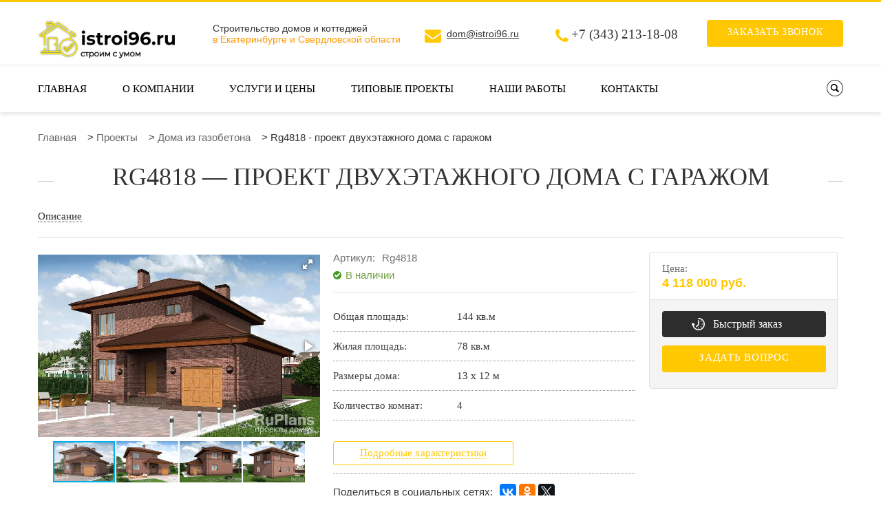

--- FILE ---
content_type: text/html; charset=UTF-8
request_url: https://istroi96.ru/catalog/rg4818-proekt-dvuhetazhnogo-doma-s-garazhom/
body_size: 11588
content:
<!DOCTYPE html><html><head>  <script>(function(w,d,s,l,i){w[l]=w[l]||[];w[l].push({'gtm.start':
new Date().getTime(),event:'gtm.js'});var f=d.getElementsByTagName(s)[0],
j=d.createElement(s),dl=l!='dataLayer'?'&l='+l:'';j.async=true;j.src=
'https://www.googletagmanager.com/gtm.js?id='+i+dl;f.parentNode.insertBefore(j,f);
})(window,document,'script','dataLayer','GTM-ML5PSN8');</script> <meta charset="windows-1251" name="viewport" content="width=device-width, initial-scale=1.0"><meta name='robots' content='max-image-preview:large' /><style>img:is([sizes="auto" i],[sizes^="auto," i]){contain-intrinsic-size:3000px 1500px}</style><title>Проект дома Rg4818, два этажа с гаражом под ключ, в Екатеринбурге и Свердловской области | istroi96.ru</title><link rel="stylesheet" href="https://istroi96.ru/wp-content/cache/min/1/fd0096f6ef09fd3329208f5a2e2945ac.css" data-minify="1" /><meta name="description" content="Построим двухэтажный дом с гаражом по проекту Rg4818 под ключ, в Екатеринбурге и Свердловской области. Площадь дома 144 кв.м., габаритные размеры 13 на 12 м. Разные комплектации. Проект и перепланировка бесплатно. Звоните!"/><meta name="robots" content="max-snippet:-1, max-image-preview:large, max-video-preview:-1"/><link rel="canonical" href="https://istroi96.ru/catalog/rg4818-proekt-dvuhetazhnogo-doma-s-garazhom/" /><meta property="og:locale" content="ru_RU" /><meta property="og:type" content="article" /><meta property="og:title" content="Проект дома Rg4818, два этажа с гаражом под ключ, в Екатеринбурге и Свердловской области | istroi96.ru" /><meta property="og:description" content="Построим двухэтажный дом с гаражом по проекту Rg4818 под ключ, в Екатеринбурге и Свердловской области. Площадь дома 144 кв.м., габаритные размеры 13 на 12 м. Разные комплектации. Проект и перепланировка бесплатно. Звоните!" /><meta property="og:url" content="https://istroi96.ru/catalog/rg4818-proekt-dvuhetazhnogo-doma-s-garazhom/" /><meta property="og:site_name" content="istroi96.ru" /><meta property="og:image" content="https://istroi96.ru/wp-content/uploads/2020/05/vid1-17.jpg" /><meta property="og:image:secure_url" content="https://istroi96.ru/wp-content/uploads/2020/05/vid1-17.jpg" /><meta property="og:image:width" content="1084" /><meta property="og:image:height" content="700" /><meta name="twitter:card" content="summary_large_image" /><meta name="twitter:description" content="Построим двухэтажный дом с гаражом по проекту Rg4818 под ключ, в Екатеринбурге и Свердловской области. Площадь дома 144 кв.м., габаритные размеры 13 на 12 м. Разные комплектации. Проект и перепланировка бесплатно. Звоните!" /><meta name="twitter:title" content="Проект дома Rg4818, два этажа с гаражом под ключ, в Екатеринбурге и Свердловской области | istroi96.ru" /><meta name="twitter:image" content="https://istroi96.ru/wp-content/uploads/2020/05/vid1-17.jpg" /> <script type='application/ld+json' class='yoast-schema-graph yoast-schema-graph--main'>{"@context":"https://schema.org","@graph":[{"@type":"Organization","@id":"https://istroi96.ru/#organization","name":"\u0410\u0439\u0441\u0442\u0440\u043e\u0439","url":"https://istroi96.ru/","sameAs":[],"logo":{"@type":"ImageObject","@id":"https://istroi96.ru/#logo","url":"https://istroi96.ru/wp-content/uploads/2020/04/favicon.png","width":256,"height":256,"caption":"\u0410\u0439\u0441\u0442\u0440\u043e\u0439"},"image":{"@id":"https://istroi96.ru/#logo"}},{"@type":"WebSite","@id":"https://istroi96.ru/#website","url":"https://istroi96.ru/","name":"istroi96.ru","description":"\u0421\u0442\u0440\u043e\u0438\u0442\u0435\u043b\u044c\u0441\u0442\u0432\u043e \u0434\u043e\u043c\u043e\u0432 \u0438 \u043a\u043e\u0442\u0442\u0435\u0434\u0436\u0435\u0439 \u0432 \u0415\u043a\u0430\u0442\u0435\u0440\u0438\u043d\u0431\u0443\u0440\u0433\u0435 \u0438 \u043e\u0431\u043b\u0430\u0441\u0442\u0438 \u043f\u043e\u0434 \u043a\u043b\u044e\u0447","publisher":{"@id":"https://istroi96.ru/#organization"},"potentialAction":{"@type":"SearchAction","target":"https://istroi96.ru/?s={search_term_string}","query-input":"required name=search_term_string"}},{"@type":"ImageObject","@id":"https://istroi96.ru/catalog/rg4818-proekt-dvuhetazhnogo-doma-s-garazhom/#primaryimage","url":"https://istroi96.ru/wp-content/uploads/2020/05/vid1-17.jpg","width":1084,"height":700},{"@type":"WebPage","@id":"https://istroi96.ru/catalog/rg4818-proekt-dvuhetazhnogo-doma-s-garazhom/#webpage","url":"https://istroi96.ru/catalog/rg4818-proekt-dvuhetazhnogo-doma-s-garazhom/","inLanguage":"ru-RU","name":"\u041f\u0440\u043e\u0435\u043a\u0442 \u0434\u043e\u043c\u0430 Rg4818, \u0434\u0432\u0430 \u044d\u0442\u0430\u0436\u0430 \u0441 \u0433\u0430\u0440\u0430\u0436\u043e\u043c \u043f\u043e\u0434 \u043a\u043b\u044e\u0447, \u0432 \u0415\u043a\u0430\u0442\u0435\u0440\u0438\u043d\u0431\u0443\u0440\u0433\u0435 \u0438 \u0421\u0432\u0435\u0440\u0434\u043b\u043e\u0432\u0441\u043a\u043e\u0439 \u043e\u0431\u043b\u0430\u0441\u0442\u0438 | istroi96.ru","isPartOf":{"@id":"https://istroi96.ru/#website"},"primaryImageOfPage":{"@id":"https://istroi96.ru/catalog/rg4818-proekt-dvuhetazhnogo-doma-s-garazhom/#primaryimage"},"datePublished":"2020-05-10T19:46:57+00:00","dateModified":"2021-08-28T07:10:06+00:00","description":"\u041f\u043e\u0441\u0442\u0440\u043e\u0438\u043c \u0434\u0432\u0443\u0445\u044d\u0442\u0430\u0436\u043d\u044b\u0439 \u0434\u043e\u043c \u0441 \u0433\u0430\u0440\u0430\u0436\u043e\u043c \u043f\u043e \u043f\u0440\u043e\u0435\u043a\u0442\u0443 Rg4818 \u043f\u043e\u0434 \u043a\u043b\u044e\u0447, \u0432 \u0415\u043a\u0430\u0442\u0435\u0440\u0438\u043d\u0431\u0443\u0440\u0433\u0435 \u0438 \u0421\u0432\u0435\u0440\u0434\u043b\u043e\u0432\u0441\u043a\u043e\u0439 \u043e\u0431\u043b\u0430\u0441\u0442\u0438. \u041f\u043b\u043e\u0449\u0430\u0434\u044c \u0434\u043e\u043c\u0430 144 \u043a\u0432.\u043c., \u0433\u0430\u0431\u0430\u0440\u0438\u0442\u043d\u044b\u0435 \u0440\u0430\u0437\u043c\u0435\u0440\u044b 13 \u043d\u0430 12 \u043c. \u0420\u0430\u0437\u043d\u044b\u0435 \u043a\u043e\u043c\u043f\u043b\u0435\u043a\u0442\u0430\u0446\u0438\u0438. \u041f\u0440\u043e\u0435\u043a\u0442 \u0438 \u043f\u0435\u0440\u0435\u043f\u043b\u0430\u043d\u0438\u0440\u043e\u0432\u043a\u0430 \u0431\u0435\u0441\u043f\u043b\u0430\u0442\u043d\u043e. \u0417\u0432\u043e\u043d\u0438\u0442\u0435!"}]}</script> <style id='classic-theme-styles-inline-css' type='text/css'>
/*! This file is auto-generated */
.wp-block-button__link{color:#fff;background-color:#32373c;border-radius:9999px;box-shadow:none;text-decoration:none;padding:calc(.667em + 2px) calc(1.333em + 2px);font-size:1.125em}.wp-block-file__button{background:#32373c;color:#fff;text-decoration:none}</style><style id='global-styles-inline-css' type='text/css'>:root{--wp--preset--aspect-ratio--square:1;--wp--preset--aspect-ratio--4-3:4/3;--wp--preset--aspect-ratio--3-4:3/4;--wp--preset--aspect-ratio--3-2:3/2;--wp--preset--aspect-ratio--2-3:2/3;--wp--preset--aspect-ratio--16-9:16/9;--wp--preset--aspect-ratio--9-16:9/16;--wp--preset--color--black:#000;--wp--preset--color--cyan-bluish-gray:#abb8c3;--wp--preset--color--white:#fff;--wp--preset--color--pale-pink:#f78da7;--wp--preset--color--vivid-red:#cf2e2e;--wp--preset--color--luminous-vivid-orange:#ff6900;--wp--preset--color--luminous-vivid-amber:#fcb900;--wp--preset--color--light-green-cyan:#7bdcb5;--wp--preset--color--vivid-green-cyan:#00d084;--wp--preset--color--pale-cyan-blue:#8ed1fc;--wp--preset--color--vivid-cyan-blue:#0693e3;--wp--preset--color--vivid-purple:#9b51e0;--wp--preset--gradient--vivid-cyan-blue-to-vivid-purple:linear-gradient(135deg,rgba(6,147,227,1) 0%,rgb(155,81,224) 100%);--wp--preset--gradient--light-green-cyan-to-vivid-green-cyan:linear-gradient(135deg,rgb(122,220,180) 0%,rgb(0,208,130) 100%);--wp--preset--gradient--luminous-vivid-amber-to-luminous-vivid-orange:linear-gradient(135deg,rgba(252,185,0,1) 0%,rgba(255,105,0,1) 100%);--wp--preset--gradient--luminous-vivid-orange-to-vivid-red:linear-gradient(135deg,rgba(255,105,0,1) 0%,rgb(207,46,46) 100%);--wp--preset--gradient--very-light-gray-to-cyan-bluish-gray:linear-gradient(135deg,rgb(238,238,238) 0%,rgb(169,184,195) 100%);--wp--preset--gradient--cool-to-warm-spectrum:linear-gradient(135deg,rgb(74,234,220) 0%,rgb(151,120,209) 20%,rgb(207,42,186) 40%,rgb(238,44,130) 60%,rgb(251,105,98) 80%,rgb(254,248,76) 100%);--wp--preset--gradient--blush-light-purple:linear-gradient(135deg,rgb(255,206,236) 0%,rgb(152,150,240) 100%);--wp--preset--gradient--blush-bordeaux:linear-gradient(135deg,rgb(254,205,165) 0%,rgb(254,45,45) 50%,rgb(107,0,62) 100%);--wp--preset--gradient--luminous-dusk:linear-gradient(135deg,rgb(255,203,112) 0%,rgb(199,81,192) 50%,rgb(65,88,208) 100%);--wp--preset--gradient--pale-ocean:linear-gradient(135deg,rgb(255,245,203) 0%,rgb(182,227,212) 50%,rgb(51,167,181) 100%);--wp--preset--gradient--electric-grass:linear-gradient(135deg,rgb(202,248,128) 0%,rgb(113,206,126) 100%);--wp--preset--gradient--midnight:linear-gradient(135deg,rgb(2,3,129) 0%,rgb(40,116,252) 100%);--wp--preset--font-size--small:13px;--wp--preset--font-size--medium:20px;--wp--preset--font-size--large:36px;--wp--preset--font-size--x-large:42px;--wp--preset--spacing--20:.44rem;--wp--preset--spacing--30:.67rem;--wp--preset--spacing--40:1rem;--wp--preset--spacing--50:1.5rem;--wp--preset--spacing--60:2.25rem;--wp--preset--spacing--70:3.38rem;--wp--preset--spacing--80:5.06rem;--wp--preset--shadow--natural:6px 6px 9px rgba(0,0,0,.2);--wp--preset--shadow--deep:12px 12px 50px rgba(0,0,0,.4);--wp--preset--shadow--sharp:6px 6px 0 rgba(0,0,0,.2);--wp--preset--shadow--outlined:6px 6px 0 -3px rgba(255,255,255,1),6px 6px rgba(0,0,0,1);--wp--preset--shadow--crisp:6px 6px 0 rgba(0,0,0,1)}:where(.is-layout-flex){gap:.5em}:where(.is-layout-grid){gap:.5em}body .is-layout-flex{display:flex}.is-layout-flex{flex-wrap:wrap;align-items:center}.is-layout-flex>:is(*,div){margin:0}body .is-layout-grid{display:grid}.is-layout-grid>:is(*,div){margin:0}:where(.wp-block-columns.is-layout-flex){gap:2em}:where(.wp-block-columns.is-layout-grid){gap:2em}:where(.wp-block-post-template.is-layout-flex){gap:1.25em}:where(.wp-block-post-template.is-layout-grid){gap:1.25em}.has-black-color{color:var(--wp--preset--color--black)!important}.has-cyan-bluish-gray-color{color:var(--wp--preset--color--cyan-bluish-gray)!important}.has-white-color{color:var(--wp--preset--color--white)!important}.has-pale-pink-color{color:var(--wp--preset--color--pale-pink)!important}.has-vivid-red-color{color:var(--wp--preset--color--vivid-red)!important}.has-luminous-vivid-orange-color{color:var(--wp--preset--color--luminous-vivid-orange)!important}.has-luminous-vivid-amber-color{color:var(--wp--preset--color--luminous-vivid-amber)!important}.has-light-green-cyan-color{color:var(--wp--preset--color--light-green-cyan)!important}.has-vivid-green-cyan-color{color:var(--wp--preset--color--vivid-green-cyan)!important}.has-pale-cyan-blue-color{color:var(--wp--preset--color--pale-cyan-blue)!important}.has-vivid-cyan-blue-color{color:var(--wp--preset--color--vivid-cyan-blue)!important}.has-vivid-purple-color{color:var(--wp--preset--color--vivid-purple)!important}.has-black-background-color{background-color:var(--wp--preset--color--black)!important}.has-cyan-bluish-gray-background-color{background-color:var(--wp--preset--color--cyan-bluish-gray)!important}.has-white-background-color{background-color:var(--wp--preset--color--white)!important}.has-pale-pink-background-color{background-color:var(--wp--preset--color--pale-pink)!important}.has-vivid-red-background-color{background-color:var(--wp--preset--color--vivid-red)!important}.has-luminous-vivid-orange-background-color{background-color:var(--wp--preset--color--luminous-vivid-orange)!important}.has-luminous-vivid-amber-background-color{background-color:var(--wp--preset--color--luminous-vivid-amber)!important}.has-light-green-cyan-background-color{background-color:var(--wp--preset--color--light-green-cyan)!important}.has-vivid-green-cyan-background-color{background-color:var(--wp--preset--color--vivid-green-cyan)!important}.has-pale-cyan-blue-background-color{background-color:var(--wp--preset--color--pale-cyan-blue)!important}.has-vivid-cyan-blue-background-color{background-color:var(--wp--preset--color--vivid-cyan-blue)!important}.has-vivid-purple-background-color{background-color:var(--wp--preset--color--vivid-purple)!important}.has-black-border-color{border-color:var(--wp--preset--color--black)!important}.has-cyan-bluish-gray-border-color{border-color:var(--wp--preset--color--cyan-bluish-gray)!important}.has-white-border-color{border-color:var(--wp--preset--color--white)!important}.has-pale-pink-border-color{border-color:var(--wp--preset--color--pale-pink)!important}.has-vivid-red-border-color{border-color:var(--wp--preset--color--vivid-red)!important}.has-luminous-vivid-orange-border-color{border-color:var(--wp--preset--color--luminous-vivid-orange)!important}.has-luminous-vivid-amber-border-color{border-color:var(--wp--preset--color--luminous-vivid-amber)!important}.has-light-green-cyan-border-color{border-color:var(--wp--preset--color--light-green-cyan)!important}.has-vivid-green-cyan-border-color{border-color:var(--wp--preset--color--vivid-green-cyan)!important}.has-pale-cyan-blue-border-color{border-color:var(--wp--preset--color--pale-cyan-blue)!important}.has-vivid-cyan-blue-border-color{border-color:var(--wp--preset--color--vivid-cyan-blue)!important}.has-vivid-purple-border-color{border-color:var(--wp--preset--color--vivid-purple)!important}.has-vivid-cyan-blue-to-vivid-purple-gradient-background{background:var(--wp--preset--gradient--vivid-cyan-blue-to-vivid-purple)!important}.has-light-green-cyan-to-vivid-green-cyan-gradient-background{background:var(--wp--preset--gradient--light-green-cyan-to-vivid-green-cyan)!important}.has-luminous-vivid-amber-to-luminous-vivid-orange-gradient-background{background:var(--wp--preset--gradient--luminous-vivid-amber-to-luminous-vivid-orange)!important}.has-luminous-vivid-orange-to-vivid-red-gradient-background{background:var(--wp--preset--gradient--luminous-vivid-orange-to-vivid-red)!important}.has-very-light-gray-to-cyan-bluish-gray-gradient-background{background:var(--wp--preset--gradient--very-light-gray-to-cyan-bluish-gray)!important}.has-cool-to-warm-spectrum-gradient-background{background:var(--wp--preset--gradient--cool-to-warm-spectrum)!important}.has-blush-light-purple-gradient-background{background:var(--wp--preset--gradient--blush-light-purple)!important}.has-blush-bordeaux-gradient-background{background:var(--wp--preset--gradient--blush-bordeaux)!important}.has-luminous-dusk-gradient-background{background:var(--wp--preset--gradient--luminous-dusk)!important}.has-pale-ocean-gradient-background{background:var(--wp--preset--gradient--pale-ocean)!important}.has-electric-grass-gradient-background{background:var(--wp--preset--gradient--electric-grass)!important}.has-midnight-gradient-background{background:var(--wp--preset--gradient--midnight)!important}.has-small-font-size{font-size:var(--wp--preset--font-size--small)!important}.has-medium-font-size{font-size:var(--wp--preset--font-size--medium)!important}.has-large-font-size{font-size:var(--wp--preset--font-size--large)!important}.has-x-large-font-size{font-size:var(--wp--preset--font-size--x-large)!important}:where(.wp-block-post-template.is-layout-flex){gap:1.25em}:where(.wp-block-post-template.is-layout-grid){gap:1.25em}:where(.wp-block-columns.is-layout-flex){gap:2em}:where(.wp-block-columns.is-layout-grid){gap:2em}:root :where(.wp-block-pullquote){font-size:1.5em;line-height:1.6}</style><style id='rs-plugin-settings-inline-css' type='text/css'></style><link rel='stylesheet' id='style-fontawesome-css' href='https://maxcdn.bootstrapcdn.com/font-awesome/4.7.0/css/font-awesome.min.css?ver=6.7.4' type='text/css' media='all' />    <link rel="https://api.w.org/" href="https://istroi96.ru/wp-json/" /><link rel="alternate" title="oEmbed (JSON)" type="application/json+oembed" href="https://istroi96.ru/wp-json/oembed/1.0/embed?url=https%3A%2F%2Fistroi96.ru%2Fcatalog%2Frg4818-proekt-dvuhetazhnogo-doma-s-garazhom%2F" /><link rel="alternate" title="oEmbed (XML)" type="text/xml+oembed" href="https://istroi96.ru/wp-json/oembed/1.0/embed?url=https%3A%2F%2Fistroi96.ru%2Fcatalog%2Frg4818-proekt-dvuhetazhnogo-doma-s-garazhom%2F&#038;format=xml" /><meta name="generator" content="Powered by Slider Revolution 6.1.5 - responsive, Mobile-Friendly Slider Plugin for WordPress with comfortable drag and drop interface." />  <noscript><style id="rocket-lazyload-nojs-css">.rll-youtube-player,[data-lazy-src]{display:none!important}</style></noscript><link rel="shortcut icon" href="https://istroi96.ru/wp-content/uploads/2020/04/favicon.png" type="image/x-icon" />     </head><body> <noscript><iframe src="https://www.googletagmanager.com/ns.html?id=GTM-ML5PSN8" height="0" width="0" style="display:none;visibility:hidden"></iframe></noscript><div style="display: none;" id="cube-loader"><div class="caption"><div class="cube-loader"><div class="cube loader-1"></div><div class="cube loader-2"></div><div class="cube loader-4"></div><div class="cube loader-3"></div></div></div></div><div class="wrapper"><div class="header-block"><div class="header top default"><div class="lvl1"><div class="inner in-row-mid"><div class="col1"> <a href="/"> <img src="https://istroi96.ru/wp-content/uploads/2020/04/logo_istroi.ru_1100_300.png" alt=""></a></div><div class="col2"> Строительство домов и коттеджей<br><span style="color: #ff9900"> в Екатеринбурге и Свердловской области</span></div><div class="col3"> <a href="mailto:dom@istroi96.ru" class="link-email">dom@istroi96.ru</a></div><div class="col4"> <a class="link-phone" href="tel:+7 (343) 213-18-08">+7 (343) 213-18-08</a><a class="btn popbutton" data-window="1">Заказать звонок</a></div></div></div><div class="lvl2"><div class="inner clearfix" style="position: relative;"> <a class="mob-nav-btn toogle-block-title" data-fixed="fixed">Меню</a><div class="col1 fll toogle-block"><ul id="menu-verhnee-menyu" class=""><li id="menu-item-15" class="menu-item menu-item-type-post_type menu-item-object-page menu-item-home menu-item-15"><a href="https://istroi96.ru/">Главная</a></li><li id="menu-item-579" class="menu-item menu-item-type-post_type menu-item-object-page menu-item-579"><a href="https://istroi96.ru/o-kompanii/">О компании</a></li><li id="menu-item-581" class="menu-item menu-item-type-custom menu-item-object-custom menu-item-has-children menu-item-581"><a href="/services/">Услуги и цены</a><ul class="sub-menu"><li id="menu-item-582" class="menu-item menu-item-type-custom menu-item-object-custom menu-item-582"><a href="/services/stroitelstvo-domov-iz-gazobetona/">Строительство домов из газобетона</a></li><li id="menu-item-586" class="menu-item menu-item-type-custom menu-item-object-custom menu-item-586"><a href="/services/stroitelstvo-domov-iz-penoblokov/">Строительство домов из пеноблока</a></li><li id="menu-item-585" class="menu-item menu-item-type-custom menu-item-object-custom menu-item-585"><a href="/services/stroitelstvo-domov-iz-kirpicha/">Строительство домов из кирпича</a></li><li id="menu-item-587" class="menu-item menu-item-type-custom menu-item-object-custom menu-item-587"><a href="/services/stroitelstvo-domov-iz-keramobloka/">Строительство домов из керамоблока</a></li><li id="menu-item-583" class="menu-item menu-item-type-custom menu-item-object-custom menu-item-583"><a href="/services/stroitelstvo-fundamenta/">Строительство фундамента</a></li><li id="menu-item-1741" class="menu-item menu-item-type-custom menu-item-object-custom menu-item-1741"><a href="https://istroi96.ru/services/ustanovka-zaborov-pod-klyuch/">Установка заборов</a></li><li id="menu-item-584" class="menu-item menu-item-type-custom menu-item-object-custom menu-item-584"><a href="/services/progrev-betona/">Прогрев бетона</a></li><li id="menu-item-1487" class="menu-item menu-item-type-custom menu-item-object-custom menu-item-1487"><a href="/services/proektirovanie/">Проектирование</a></li><li id="menu-item-1488" class="menu-item menu-item-type-custom menu-item-object-custom menu-item-1488"><a href="https://istroi96.ru/services/ustanovka-videonablyudeniya/">Установка видеонаблюдения</a></li><li id="menu-item-1489" class="menu-item menu-item-type-custom menu-item-object-custom menu-item-1489"><a href="https://istroi96.ru/services/ustanovka-ohrannoj-signalizatsii/">Установка охранной сигнализации</a></li></ul></li><li id="menu-item-588" class="menu-item menu-item-type-custom menu-item-object-custom menu-item-has-children menu-item-588"><a href="/catalog/">Типовые проекты</a><ul class="sub-menu"><li id="menu-item-592" class="menu-item menu-item-type-custom menu-item-object-custom menu-item-592"><a href="/catalogue/doma-iz-gazobetona/">Дома из газобетона</a></li><li id="menu-item-589" class="menu-item menu-item-type-custom menu-item-object-custom menu-item-589"><a href="/catalogue/doma-iz-keramicheskih-blokov/">Дома из керамических блоков</a></li><li id="menu-item-590" class="menu-item menu-item-type-custom menu-item-object-custom menu-item-590"><a href="/catalogue/doma-iz-kirpicha/">Дома из кирпича</a></li><li id="menu-item-591" class="menu-item menu-item-type-custom menu-item-object-custom menu-item-591"><a href="/catalogue/doma-iz-penoblokov/">Дома из пеноблоков</a></li></ul></li><li id="menu-item-610" class="menu-item menu-item-type-custom menu-item-object-custom menu-item-610"><a href="/projects/">Наши работы</a></li><li id="menu-item-578" class="menu-item menu-item-type-post_type menu-item-object-page menu-item-578"><a href="https://istroi96.ru/kontakty/">Контакты</a></li></ul></div><div class="col2 flr"><a class="btn-search"></a></div><form class="in-row-mid search-block" role="search" method="get" action="https://istroi96.ru/" ><div class="in-row-mid" id="title-search"> <input id="search-form-69734a0200c91" placeholder="Поиск&hellip;" value="" name="s" type="text"> <button type="submit">Поиск</button></div> <a class="close"></a></form><a href="mailto:dom@istroi96.ru" class="link-email">dom@istroi96.ru</a> <a class="link-phone" href="tel:+7 (343) 213-18-08">+7 (343) 213-18-08</a> <a class="btn popbutton callback" data-window="1">Заказать звонок</a></div></div><div class="lvl3"><div class="inner"><form class="in-row-mid search-block" role="search" method="get" action="https://istroi96.ru/" ><div class="in-row-mid" id="title-search"> <input id="search-form-69734a0200e4b" placeholder="Поиск&hellip;" value="" name="s" type="text"> <button type="submit">Поиск</button></div> <a class="close"></a></form></div></div></div></div><div class="content"><div class="inner"> <br/><div class="breadcrumbs"><div class="kama_breadcrumbs" itemscope itemtype="http://schema.org/BreadcrumbList"><span itemprop="itemListElement" itemscope itemtype="http://schema.org/ListItem"><a href="https://istroi96.ru" itemprop="item"><span itemprop="name">Главная</span></a></span><span class="kb_sep">></span> <span itemprop="itemListElement" itemscope itemtype="http://schema.org/ListItem"><a href="https://istroi96.ru/catalog/" itemprop="item"><span itemprop="name">Проекты</span></a></span><span class="kb_sep">></span> <span itemprop="itemListElement" itemscope itemtype="http://schema.org/ListItem"><a href="https://istroi96.ru/catalogue/doma-iz-gazobetona/" itemprop="item"><span itemprop="name">Дома из газобетона</span></a></span><span class="kb_sep">></span> <span class="kb_title">Rg4818 - проект двухэтажного дома с гаражом</span></div></div><h1 class="title" style="margin-top: 30px;"><span>Rg4818 &#8212; проект двухэтажного дома с гаражом</span></h1><div class="element" data-element_id="464" data-page="detail"><div class="card-top clearfix"><div class="pull-left topTabs"> <a href="#tabs-1"><span>Описание</span></a> <a href="#tabs-2"><span></span></a></div></div><div class="card-wrap"><div class="fotorama card-gallery" data-allowfullscreen="true" data-autoplay="true" data-nav="thumbs" data-ratio="3/2" data-thumbheight="60" data-thumbwidth="80" data-width="100%"> <a href="https://istroi96.ru/wp-content/uploads/2020/05/vid1-17.jpg" title="Rg4818 &#8212; проект двухэтажного дома с гаражом"> <img alt="Rg4818 &#8212; проект двухэтажного дома с гаражом" height="96" src="https://istroi96.ru/wp-content/uploads/2020/05/vid1-17.jpg" width="144"></a> <a href="https://istroi96.ru/wp-content/uploads/2020/05/vid2-33.jpg" title="Rg4818 &#8212; проект двухэтажного дома с гаражом"> <img alt="Rg4818 &#8212; проект двухэтажного дома с гаражом" height="96" src="https://istroi96.ru/wp-content/uploads/2020/05/vid2-33.jpg" width="144"></a> <a href="https://istroi96.ru/wp-content/uploads/2020/05/vid3-33.jpg" title="Rg4818 &#8212; проект двухэтажного дома с гаражом"> <img alt="Rg4818 &#8212; проект двухэтажного дома с гаражом" height="96" src="https://istroi96.ru/wp-content/uploads/2020/05/vid3-33.jpg" width="144"></a> <a href="https://istroi96.ru/wp-content/uploads/2020/05/vid4-33.jpg" title="Rg4818 &#8212; проект двухэтажного дома с гаражом"> <img alt="Rg4818 &#8212; проект двухэтажного дома с гаражом" height="96" src="https://istroi96.ru/wp-content/uploads/2020/05/vid4-33.jpg" width="144"></a></div><div class="card-main"><div class="card-more"><div class="card-more-main"><div><span>Артикул:</span> <span class="article">Rg4818</span></div></div><div> <span class="item-status bx_available">В наличии</span></div></div><div><div class="characteristics"><div><div class="col1">Общая площадь:</div><div class="col2">144 кв.м</div></div><div><div class="col1">Жилая площадь:</div><div class="col2">78 кв.м</div></div><div><div class="col1">Размеры дома:</div><div class="col2">13 x 12 м</div></div><div><div class="col1">Количество комнат:</div><div class="col2">4</div></div><div class="topTabs"><a href="#tabs-1" class="btn-style5 toogle-block-title"><span>Подробные характеристики</span></a></div></div></div><div class="share-block"><div style="float: left;padding-top: 3px;margin-right: 10px;">Поделиться в социальных сетях:</div>   <div class="ya-share2" data-services="vkontakte,facebook,odnoklassniki,twitter"></div></div></div><div class="col3"><div class="card-info"><div class="card-price card-price-sale"><div class="col1"><p>Цена:</p><div class="price">4 118 000 руб.</div></div></div><div class="lvl2"> <a class="btn-style4 btn-fast-order popbutton" data-window="order_product">Быстрый заказ</a> <a class="btn question_product popbutton" data-window="question_product">Задать вопрос</a></div></div></div></div><div id="tabs"><div class="tabs"><ul><li class="current"><a href="#tabs-1"><span>Описание</span></a></li><li><a href="#tabs-2"><span>Планировки</span></a></li></ul></div><div class="tab" id="tabs-1"><div><div class="characteristics"><div><div class="col1">Общая площадь:</div><div class="col2">144 кв.м</div></div><div><div class="col1">Жилая площадь:</div><div class="col2">78 кв.м</div></div><div><div class="col1">Размеры дома:</div><div class="col2">13 x 12 м</div></div><div><div class="col1">Количество комнат:</div><div class="col2">4</div></div><div><div class="col1">Количество спален:</div><div class="col2">3</div></div><div><div class="col1">Цокольный этаж:</div><div class="col2">нет</div></div><div><div class="col1">Гараж:</div><div class="col2">есть</div></div><div><div class="col1">Мансарда:</div><div class="col2">нет</div></div><div><div class="col1">Материал стен:</div><div class="col2">газобетон</div></div></div></div><div><div class="title-style3">Описание</div><div class="text2"><p>Проект двухэтажного дома с гаражом, с размерами здания 13 x 12 м. и общей площадью 144 квадратных метров.</p><p>Наша компания Айстрой готова построить дом по данному проекту, в том числе и под ключ.</p><p>Нас часто спрашивают:<br /><div class="su-accordion su-u-trim"><div class="su-spoiler su-spoiler-style-fancy su-spoiler-icon-plus su-spoiler-closed" data-scroll-offset="0" data-anchor-in-url="no"><div class="su-spoiler-title" tabindex="0" role="button"><span class="su-spoiler-icon"></span>Возможно ли доработать проект под мои желания?</div><div class="su-spoiler-content su-u-clearfix su-u-trim">Да, мы всегда идем навстречу нашим заказчикам. Если требуется произвести перепланировку, изменить площади, размеры и назначение помещений, а также максимально адаптировать дом "под вас", то мы выполним <a href="https://istroi96.ru/services/proektirovanie/">доработку проекта</a> совершенно бесплатно.</div></div><div class="su-spoiler su-spoiler-style-fancy su-spoiler-icon-plus su-spoiler-closed" data-scroll-offset="0" data-anchor-in-url="no"><div class="su-spoiler-title" tabindex="0" role="button"><span class="su-spoiler-icon"></span>Сколько будет стоить данный проект?</div><div class="su-spoiler-content su-u-clearfix su-u-trim">При заказе строительства проект дома идет в подарок.</div></div><div class="su-spoiler su-spoiler-style-fancy su-spoiler-icon-plus su-spoiler-closed" data-scroll-offset="0" data-anchor-in-url="no"><div class="su-spoiler-title" tabindex="0" role="button"><span class="su-spoiler-icon"></span>Если у меня уже есть готовый проект или эскизы понравившегося дома?</div><div class="su-spoiler-content su-u-clearfix su-u-trim">Мы бесплатно выполним для вас проект и построим ваш дом мечты.</div></div><div class="su-spoiler su-spoiler-style-fancy su-spoiler-icon-plus su-spoiler-closed" data-scroll-offset="0" data-anchor-in-url="no"><div class="su-spoiler-title" tabindex="0" role="button"><span class="su-spoiler-icon"></span>Из чего складывается цена строительства данного дома?</div><div class="su-spoiler-content su-u-clearfix su-u-trim">Стоимость строительства в Екатеринбурге и Свердловской области будет зависеть от площади проекта, комплектации и ваших желаний. Ниже представлена таблица, где вы можете ознакомиться с типами работ, включенных в выбранную комплектацию (коробка, теплый контур, под чистовую).</div></div></div> <span class="su-highlight" style="background:#ffc800;color:#000000">&nbsp;ОБРАТИТЕ ВНИМАНИЕ!&nbsp;</span> Внутренняя отделка (обои, напольные покрытия и прочее) не входит в стоимость комплектов.</p><h2>Комплектация проекта</h2><div class="su-table su-table-responsive su-table-alternate su-table-fixed"><table><tbody><tr><td><strong>Наименование</strong></td><td><strong>Коробка</strong></td><td><strong>Теплый контур</strong></td><td><strong>Под чистовую</strong></td></tr><tr><td>Стоимость</td><td><span style="color: #ffc800">от <span data-sheets-value="{&quot;1&quot;:3,&quot;3&quot;:1872000}" data-sheets-userformat="{&quot;2&quot;:33554492,&quot;5&quot;:{&quot;1&quot;:&#091;{&quot;1&quot;:2,&quot;2&quot;:0,&quot;5&quot;:{&quot;1&quot;:2,&quot;2&quot;:0}},{&quot;1&quot;:0,&quot;2&quot;:0,&quot;3&quot;:3},{&quot;1&quot;:1,&quot;2&quot;:0,&quot;4&quot;:1}&#093;},&quot;6&quot;:{&quot;1&quot;:&#091;{&quot;1&quot;:2,&quot;2&quot;:0,&quot;5&quot;:{&quot;1&quot;:2,&quot;2&quot;:0}},{&quot;1&quot;:0,&quot;2&quot;:0,&quot;3&quot;:3},{&quot;1&quot;:1,&quot;2&quot;:0,&quot;4&quot;:1}&#093;},&quot;7&quot;:{&quot;1&quot;:&#091;{&quot;1&quot;:2,&quot;2&quot;:0,&quot;5&quot;:{&quot;1&quot;:2,&quot;2&quot;:0}},{&quot;1&quot;:0,&quot;2&quot;:0,&quot;3&quot;:3},{&quot;1&quot;:1,&quot;2&quot;:0,&quot;4&quot;:1}&#093;},&quot;8&quot;:{&quot;1&quot;:&#091;{&quot;1&quot;:2,&quot;2&quot;:0,&quot;5&quot;:{&quot;1&quot;:2,&quot;2&quot;:0}},{&quot;1&quot;:0,&quot;2&quot;:0,&quot;3&quot;:3},{&quot;1&quot;:1,&quot;2&quot;:0,&quot;4&quot;:1}&#093;},&quot;28&quot;:1}" data-sheets-formula="=R&#091;0&#093;C&#091;-4&#093;*R&#091;0&#093;C&#091;-2&#093;">4118000 </span>руб.</span></td><td><span style="color: #ffc800">от <span data-sheets-value="{&quot;1&quot;:3,&quot;3&quot;:2664000}" data-sheets-userformat="{&quot;2&quot;:33554492,&quot;5&quot;:{&quot;1&quot;:&#091;{&quot;1&quot;:2,&quot;2&quot;:0,&quot;5&quot;:{&quot;1&quot;:2,&quot;2&quot;:0}},{&quot;1&quot;:0,&quot;2&quot;:0,&quot;3&quot;:3},{&quot;1&quot;:1,&quot;2&quot;:0,&quot;4&quot;:1}&#093;},&quot;6&quot;:{&quot;1&quot;:&#091;{&quot;1&quot;:2,&quot;2&quot;:0,&quot;5&quot;:{&quot;1&quot;:2,&quot;2&quot;:0}},{&quot;1&quot;:0,&quot;2&quot;:0,&quot;3&quot;:3},{&quot;1&quot;:1,&quot;2&quot;:0,&quot;4&quot;:1}&#093;},&quot;7&quot;:{&quot;1&quot;:&#091;{&quot;1&quot;:2,&quot;2&quot;:0,&quot;5&quot;:{&quot;1&quot;:2,&quot;2&quot;:0}},{&quot;1&quot;:0,&quot;2&quot;:0,&quot;3&quot;:3},{&quot;1&quot;:1,&quot;2&quot;:0,&quot;4&quot;:1}&#093;},&quot;8&quot;:{&quot;1&quot;:&#091;{&quot;1&quot;:2,&quot;2&quot;:0,&quot;5&quot;:{&quot;1&quot;:2,&quot;2&quot;:0}},{&quot;1&quot;:0,&quot;2&quot;:0,&quot;3&quot;:3},{&quot;1&quot;:1,&quot;2&quot;:0,&quot;4&quot;:1}&#093;},&quot;28&quot;:1}" data-sheets-formula="=R&#091;0&#093;C&#091;-4&#093;*R&#091;0&#093;C&#091;-2&#093;">4664000 </span>руб.</span></td><td><span style="color: #ffc800">от <span data-sheets-value="{&quot;1&quot;:3,&quot;3&quot;:3960000}" data-sheets-userformat="{&quot;2&quot;:33554492,&quot;5&quot;:{&quot;1&quot;:&#091;{&quot;1&quot;:2,&quot;2&quot;:0,&quot;5&quot;:{&quot;1&quot;:2,&quot;2&quot;:0}},{&quot;1&quot;:0,&quot;2&quot;:0,&quot;3&quot;:3},{&quot;1&quot;:1,&quot;2&quot;:0,&quot;4&quot;:1}&#093;},&quot;6&quot;:{&quot;1&quot;:&#091;{&quot;1&quot;:2,&quot;2&quot;:0,&quot;5&quot;:{&quot;1&quot;:2,&quot;2&quot;:0}},{&quot;1&quot;:0,&quot;2&quot;:0,&quot;3&quot;:3},{&quot;1&quot;:1,&quot;2&quot;:0,&quot;4&quot;:1}&#093;},&quot;7&quot;:{&quot;1&quot;:&#091;{&quot;1&quot;:2,&quot;2&quot;:0,&quot;5&quot;:{&quot;1&quot;:2,&quot;2&quot;:0}},{&quot;1&quot;:0,&quot;2&quot;:0,&quot;3&quot;:3},{&quot;1&quot;:1,&quot;2&quot;:0,&quot;4&quot;:1}&#093;},&quot;8&quot;:{&quot;1&quot;:&#091;{&quot;1&quot;:2,&quot;2&quot;:0,&quot;5&quot;:{&quot;1&quot;:2,&quot;2&quot;:0}},{&quot;1&quot;:0,&quot;2&quot;:0,&quot;3&quot;:3},{&quot;1&quot;:1,&quot;2&quot;:0,&quot;4&quot;:1}&#093;},&quot;28&quot;:1}" data-sheets-formula="=R&#091;0&#093;C&#091;-4&#093;*R&#091;0&#093;C&#091;-2&#093;">6960000 </span>руб.</span></td></tr><tr><td>Сроки работы</td><td>2 месяца</td><td>3 месяца</td><td>4 месяца</td></tr><tr><td><a href="https://istroi96.ru/services/stroitelstvo-fundamenta/">Монолитный железобетонный фундамент на буронабивных сваях</a></td><td>+</td><td>+</td><td>+</td></tr><tr><td>Стены и перегородки из газобетона</td><td>+</td><td>+</td><td>+</td></tr><tr><td>Монолитное перекрытие между 1 и 2 этажом толщиной 200мм</td><td>+</td><td>+</td><td>+</td></tr><tr><td>Кровля из металлочерепицы</td><td>+</td><td>+</td><td>+</td></tr><tr><td>Закладные под инженерные коммуникации</td><td>+</td><td>+</td><td>+</td></tr><tr><td>Лестница (монолитная)</td><td>+</td><td>+</td><td>+</td></tr><tr><td>Утепленное чердачное перекрытие по деревянным балкам</td><td>+</td><td>+</td><td>+</td></tr><tr><td>Пластиковые окна премиум класса</td><td></td><td>+</td><td>+</td></tr><tr><td>Теплая сейфовая дверь</td><td></td><td>+</td><td>+</td></tr><tr><td>Водосточная система (Подшивка карнизов)</td><td></td><td>+</td><td>+</td></tr><tr><td>Отделка фасада/цоколя</td><td></td><td>+</td><td>+</td></tr><tr><td>Внутренняя штукатурка/ шпатлевка стен</td><td></td><td></td><td>+</td></tr><tr><td>Устройство стяжки (1-2 этаж)</td><td></td><td></td><td>+</td></tr><tr><td>Монтаж теплых полов (1 этаж)</td><td></td><td></td><td>+</td></tr><tr><td>Внутренняя разводка отопление / водопровод / канализация / вентиляция</td><td></td><td></td><td>+</td></tr><tr><td>Котельное оборудование</td><td></td><td></td><td>+</td></tr><tr><td>Электроразводка</td><td></td><td></td><td>+</td></tr><tr><td>Канализация</td><td></td><td></td><td>+</td></tr><tr><td>Откосы</td><td></td><td></td><td>+</td></tr><tr><td>Подоконники</td><td></td><td></td><td>+</td></tr><tr><td>Водоотливы</td><td></td><td></td><td>+</td></tr></tbody></table></div><p>Понравился проект?<br /> Пишите и звоните нам, проконсультируем по всем вопросам и рассчитаем <span class="su-highlight" style="background:#ffc800;color:#000000">&nbsp;ПОДРОБНУЮ СМЕТУ.&nbsp;</span><p>Заказывайте <a href="https://istroi96.ru/services/stroitelstvo-domov-iz-kirpicha/">строительство дома или коттеджа из кирпича</a>, <a href="https://istroi96.ru/services/stroitelstvo-domov-iz-gazobetona/">газоблока</a>, <a href="https://istroi96.ru/services/stroitelstvo-domov-iz-penoblokov/">пеноблока</a> или <a href="https://istroi96.ru/services/stroitelstvo-domov-iz-keramobloka/">керамического блока</a> под ключ в компании Айстрой.</p><p>Мы очень дорожим своей репутацией, гордимся нашей работой и хотим видеть вас в числе наших клиентов!</p></div></div></div><div class="tab" id="tabs-2"><div><div class="title-style3">Планировки</div><h2 style="text-align: center">План первого этажа</h2><br> Крыльцо — 3,24 м2<br> Тамбур — 1,7 м2<br> Холл — 9,51 м2<br> С/у — 3,91 м2<br> Кухня — 14,21 м2<br> Гостиная — 34 м2<br> Бойлерная — 7,04 м2<br> Гараж — 17,44 м2<br> <img src="https://istroi96.ru/wp-content/uploads/2020/05/etag1-36.jpg"><br><h2 style="text-align: center">План второго этажа</h2><br> Холл — 2,53 м2<br> Спальня — 15,99 м2<br> Спальня — 15,49 м2<br> Спальня — 12,83 м2<br> Балкон — 4,7 м2<br> С/у — 8,57 м2<br> <img src="https://istroi96.ru/wp-content/uploads/2020/05/etag2-14.jpg"><br></div></div><div class="tab" id="tabs-8"></div></div><div id="order_product" class="popwindow" data-title="" data-height="auto"><div class="popup-wrap1"> <a class="bw_close"></a><div class="quick_form"><div class="title3 quick_form_title">Быстрый заказ товара</div><p class="quick_form_mess">Оставьте ваши контакты, и наш менеджер <br>свяжется с Вами в ближайшее время.</p><form class="form-catalog-order" action="/wp-admin/admin-ajax.php?action=catalog_order" method="POST"> <input type="hidden" id="title" name="" value="Заказ товара на сайте istroi96.ru" /> <input type="hidden" id="link" name="" value="https://istroi96.ru/catalog/rg4818-proekt-dvuhetazhnogo-doma-s-garazhom/"> <input class="req-field" type="text" id="name" name="" placeholder="Ваше имя"> <input id="tel" type="text" name="" class="req-field phone_mask" placeholder="Ваш телефон"> <input class="" type="email" id="email" name="" placeholder="Ваш E-mail"><textarea class="" value="Rg4818 &#8212; проект двухэтажного дома с гаражом" id="message" name="">Заказ Rg4818 &#8212; проект двухэтажного дома с гаражом</textarea><div class="processing_data"> <input type="checkbox" name="agreement" id="order_check" class="catalog_order" value="Y" checked="checked"> <label for="order_check"><span></span>Я согласен на <a href="/politika-konfidentsialnosti/" target="_blank">обработку персональных данных</a></label></div> <input id="butonss" type="submit" name="submit" class="btn" value="Отправить"><div class="lod loder"><div class="load-3"><div class="line"></div><div class="line"></div><div class="line"></div></div></div></form></div></div></div><div id="question_product" class="popwindow" data-title="" data-height="auto"><div class="popup-wrap1"> <a class="bw_close"></a><div class="quick_form"><div class="title3 quick_form_title_quest">Задать вопрос</div><p class="quick_form_mes_quest">Оставьте ваши контакты, и наш менеджер <br>свяжется с Вами в ближайшее время.</p><form class="form-catalog-quest" action="/wp-admin/admin-ajax.php?action=catalog_quest" method="POST"> <input type="hidden" id="title_quest" name="" value="Задан вопрос на сайте istroi96.ru" /> <input type="hidden" id="link_quest" name="" value="https://istroi96.ru/catalog/rg4818-proekt-dvuhetazhnogo-doma-s-garazhom/" /> <input type="hidden" id="project_quest" name="" value="Rg4818 &#8212; проект двухэтажного дома с гаражом" /> <input class="req-field" type="text" id="name_quest" name="" placeholder="Ваше имя"> <input class="req-field phone_mask" type="text" id="tel_quest" name="" placeholder="Ваш телефон"> <input class="" type="email" id="email_quest" name="" placeholder="Ваш E-mail"><textarea clacc="" placeholder="Вопрос" id="message_quest" name=""></textarea><div class="processing_data"> <input type="checkbox" name="agreement" id="processing_data_product_question" checked="checked"> <label for="processing_data_product_question"><span></span>Я согласен на <a href="/politika-konfidentsialnosti/" target="_blank">обработку персональных данных</a></label></div> <input id="butons" type="submit" name="submit" class="btn" value="Отправить"><div class="lod loder"><div class="load-3"><div class="line"></div><div class="line"></div><div class="line"></div></div></div></form></div></div></div></div></div></div><div class="footer header"><div class="lvl2"><div class="inner clearfix"><div class="col1 fll"><ul id="menu-verhnee-menyu-1" class=""><li class="menu-item menu-item-type-post_type menu-item-object-page menu-item-home menu-item-15"><a href="https://istroi96.ru/">Главная</a></li><li class="menu-item menu-item-type-post_type menu-item-object-page menu-item-579"><a href="https://istroi96.ru/o-kompanii/">О компании</a></li><li class="menu-item menu-item-type-custom menu-item-object-custom menu-item-has-children menu-item-581"><a href="/services/">Услуги и цены</a><ul class="sub-menu"><li class="menu-item menu-item-type-custom menu-item-object-custom menu-item-582"><a href="/services/stroitelstvo-domov-iz-gazobetona/">Строительство домов из газобетона</a></li><li class="menu-item menu-item-type-custom menu-item-object-custom menu-item-586"><a href="/services/stroitelstvo-domov-iz-penoblokov/">Строительство домов из пеноблока</a></li><li class="menu-item menu-item-type-custom menu-item-object-custom menu-item-585"><a href="/services/stroitelstvo-domov-iz-kirpicha/">Строительство домов из кирпича</a></li><li class="menu-item menu-item-type-custom menu-item-object-custom menu-item-587"><a href="/services/stroitelstvo-domov-iz-keramobloka/">Строительство домов из керамоблока</a></li><li class="menu-item menu-item-type-custom menu-item-object-custom menu-item-583"><a href="/services/stroitelstvo-fundamenta/">Строительство фундамента</a></li><li class="menu-item menu-item-type-custom menu-item-object-custom menu-item-1741"><a href="https://istroi96.ru/services/ustanovka-zaborov-pod-klyuch/">Установка заборов</a></li><li class="menu-item menu-item-type-custom menu-item-object-custom menu-item-584"><a href="/services/progrev-betona/">Прогрев бетона</a></li><li class="menu-item menu-item-type-custom menu-item-object-custom menu-item-1487"><a href="/services/proektirovanie/">Проектирование</a></li><li class="menu-item menu-item-type-custom menu-item-object-custom menu-item-1488"><a href="https://istroi96.ru/services/ustanovka-videonablyudeniya/">Установка видеонаблюдения</a></li><li class="menu-item menu-item-type-custom menu-item-object-custom menu-item-1489"><a href="https://istroi96.ru/services/ustanovka-ohrannoj-signalizatsii/">Установка охранной сигнализации</a></li></ul></li><li class="menu-item menu-item-type-custom menu-item-object-custom menu-item-has-children menu-item-588"><a href="/catalog/">Типовые проекты</a><ul class="sub-menu"><li class="menu-item menu-item-type-custom menu-item-object-custom menu-item-592"><a href="/catalogue/doma-iz-gazobetona/">Дома из газобетона</a></li><li class="menu-item menu-item-type-custom menu-item-object-custom menu-item-589"><a href="/catalogue/doma-iz-keramicheskih-blokov/">Дома из керамических блоков</a></li><li class="menu-item menu-item-type-custom menu-item-object-custom menu-item-590"><a href="/catalogue/doma-iz-kirpicha/">Дома из кирпича</a></li><li class="menu-item menu-item-type-custom menu-item-object-custom menu-item-591"><a href="/catalogue/doma-iz-penoblokov/">Дома из пеноблоков</a></li></ul></li><li class="menu-item menu-item-type-custom menu-item-object-custom menu-item-610"><a href="/projects/">Наши работы</a></li><li class="menu-item menu-item-type-post_type menu-item-object-page menu-item-578"><a href="https://istroi96.ru/kontakty/">Контакты</a></li></ul></div></div></div><div class="lvl1"><div class="inner in-row-mid"><div class="col1"> <a href="/"> <img src="https://istroi96.ru/wp-content/uploads/2020/04/logo_istroi.ru_1100_300.png" alt=""></a></div><div class="col2"> <a href="mailto:dom@istroi96.ru" class="link-email">dom@istroi96.ru</a></div><div class="col3"> <a href="tel:+7 (343) 213-18-08" class="link-phone">+7 (343) 213-18-08</a></div></div></div><div><div style="border-top: 1px solid #e5e5e5;" class="lvl2"><div class="inner clearfix"><div style="padding: 10px 0; width:50%;float:left" class="copyryting">© 2025 Все права защищены<br>Строительная компания Айстрой</div><div style="padding: 10px 0; width:50%;float:right;text-align:right" class="copyryting"><a href="/politika-konfidentsialnosti/">Политика конфиденциальности</a></div></div></div></div></div><div id="1" class="popwindow" data-title="" data-height="auto"><div class="popup-wrap1 quick_form"> <a class="bw_close"></a><div class="title3 feedback_title">Заказать обратный звонок</div><p class="feedback_mes">Оставьте ваши контакты, и наш менеджер свяжется с Вами в ближайшее время</p><form class="feedback_form" action="/wp-admin/admin-ajax.php?action=feedback_form" method="POST" > <input type="hidden" id="feedback_title" name="" value="Заказан обратный звонок на сайте istroi96.ru"> <input class="req-field" type="text" id="feedback_name" name="" placeholder="Ваше имя"> <input class="req-field phone_mask" type="text" id="feedback_tel" name="" placeholder="Ваш телефон"><textarea class="" placeholder="Оставьте комментарий" id="feedback_message" name=""></textarea><div class="processing_data"> <input type="checkbox" name="agreement" id="processing_data_feedback" checked="checked"> <label for="processing_data_feedback"><span></span>Я согласен на <a href="/politika-konfidentsialnosti/" target="_blank">обработку персональных данных</a></label></div> <input id="buton_feedback" type="submit" name="submit" class="btn" value="Отправить"><div class="lod loder"><div class="load-3"><div class="line"></div><div class="line"></div><div class="line"></div></div></div></form></div></div><div id="7" class="popwindow" data-title="" data-height="auto"><div class="popup-wrap1 quick_form"> <a class="bw_close"></a><div class="title3 home_title_consultation">Консультация по услугам</div><p class="home_mes_consultation">Оставьте ваши контакты, и наш менеджер <br>свяжется с Вами в ближайшее время.</p><form class="consultation_home_services" action="/wp-admin/admin-ajax.php?action=consultation_home" method="POST" > <input type="hidden" id="consult_home_title" name="" value="Консультация по услугам на сайте istroi96.ru"> <input class="req-field" type="text" id="consult_home_name" name="" placeholder="Ваше имя"> <input class="req-field phone_mask" type="text" id="consult_home_tel" required name="" placeholder="Ваш телефон"> <input class="" type="email" id="consult_home_email" name="" placeholder="Ваш E-mail"><textarea class="" placeholder="Вопрос" id="consult_home_message" name=""></textarea><div class="processing_data"> <input type="checkbox" name="agreement" id="processing_data_services_question" checked="checked" > <label for="processing_data_services_question"><span></span>Я согласен на <a href="/politika-konfidentsialnosti/" target="_blank">обработку персональных данных</a></label></div> <input id="buton" type="submit" name="submit" class="btn" value="Отправить"><div class="lod loder"><div class="load-3"><div class="line"></div><div class="line"></div><div class="line"></div></div></div></form></div></div><div id="5" class="popwindow" data-title="" data-height="auto"><div class="popup-wrap1 quick_form"> <a class="bw_close"></a><div><div class="title3 consult_services_title">Консультация по услугам</div><p class="consult_services_mes">Оставьте ваши контакты, и наш менеджер <br>свяжется с Вами в ближайшее время.</p><form action="/wp-admin/admin-ajax.php?action=services_consult" method="POST" class="services_consult"> <input type="hidden" id="consult_services_title" name="" value="Консультация по услугам на сайте istroi96.ru"> <input class="req-field" type="text" id="consult_services_name" name="" placeholder="Ваше имя"> <input class="req-field phone_mask" type="text" id="consult_services_tel" name="" placeholder="Ваш телефон"> <input class="" type="email" id="consult_services_email" name="" placeholder="Ваш E-mail"><textarea class="" placeholder="Оставьте комментарий" id="consult_services_message" name=""></textarea><div class="processing_data"> <input type="checkbox" required name="agreement" id="data_services_consult" checked="checked" > <label for="data_services_consult"><span></span>Я согласен на <a href="/politika-konfidentsialnosti/" target="_blank">обработку персональных данных</a></label></div> <input id="buton_services_consult" type="submit" name="submit" class="btn" value="Отправить"><div class="lod loder"><div class="load-3"><div class="line"></div><div class="line"></div><div class="line"></div></div></div></form></div></div></div>                <script type="text/javascript" id="su-shortcodes-js-extra">/* <![CDATA[ */ var SUShortcodesL10n = {"noPreview":"\u042d\u0442\u043e\u0442 \u0448\u043e\u0440\u0442\u043a\u043e\u0434 \u043d\u0435 \u0440\u0430\u0431\u043e\u0442\u0430\u0435\u0442 \u0432 \u0440\u0435\u0436\u0438\u043c\u0435 \u043f\u0440\u0435\u0434\u043f\u0440\u043e\u0441\u043c\u043e\u0442\u0440\u0430. \u041f\u043e\u0436\u0430\u043b\u0443\u0439\u0441\u0442\u0430 \u0432\u0441\u0442\u0430\u0432\u044c\u0442\u0435 \u0448\u043e\u0440\u0442\u043a\u043e\u0434 \u0432 \u0440\u0435\u0434\u0430\u043a\u0442\u043e\u0440 \u0438 \u043f\u043e\u0441\u043c\u043e\u0442\u0440\u0438\u0442\u0435 \u0440\u0435\u0437\u0443\u043b\u044c\u0442\u0430\u0442 \u043d\u0430 \u0441\u0442\u0440\u0430\u043d\u0438\u0446\u0435 \u0437\u0430\u043f\u0438\u0441\u0438.","magnificPopup":{"close":"\u0417\u0430\u043a\u0440\u044b\u0442\u044c (Esc)","loading":"\u0417\u0430\u0433\u0440\u0443\u0437\u043a\u0430...","prev":"\u041d\u0430\u0437\u0430\u0434 (\u041a\u043b\u0430\u0432\u0438\u0448\u0430 \u0412\u043b\u0435\u0432\u043e)","next":"\u0412\u043f\u0435\u0440\u0435\u0434 (\u041a\u043b\u0430\u0432\u0438\u0448\u0430 \u0412\u043f\u0440\u0430\u0432\u043e)","counter":"%curr% \u0438\u0437 %total%","error":"Failed to load content. <a href=\"%url%\" target=\"_blank\"><u>Open link<\/u><\/a>"}}; /* ]]> */</script>  <script>window.lazyLoadOptions={elements_selector:"iframe[data-lazy-src]",data_src:"lazy-src",data_srcset:"lazy-srcset",data_sizes:"lazy-sizes",class_loading:"lazyloading",class_loaded:"lazyloaded",threshold:300,callback_loaded:function(element){if(element.tagName==="IFRAME"&&element.dataset.rocketLazyload=="fitvidscompatible"){if(element.classList.contains("lazyloaded")){if(typeof window.jQuery!="undefined"){if(jQuery.fn.fitVids){jQuery(element).parent().fitVids()}}}}}};window.addEventListener('LazyLoad::Initialized',function(e){var lazyLoadInstance=e.detail.instance;if(window.MutationObserver){var observer=new MutationObserver(function(mutations){var image_count=0;var iframe_count=0;var rocketlazy_count=0;mutations.forEach(function(mutation){for(i=0;i<mutation.addedNodes.length;i++){if(typeof mutation.addedNodes[i].getElementsByTagName!=='function'){return}
if(typeof mutation.addedNodes[i].getElementsByClassName!=='function'){return}
images=mutation.addedNodes[i].getElementsByTagName('img');is_image=mutation.addedNodes[i].tagName=="IMG";iframes=mutation.addedNodes[i].getElementsByTagName('iframe');is_iframe=mutation.addedNodes[i].tagName=="IFRAME";rocket_lazy=mutation.addedNodes[i].getElementsByClassName('rocket-lazyload');image_count+=images.length;iframe_count+=iframes.length;rocketlazy_count+=rocket_lazy.length;if(is_image){image_count+=1}
if(is_iframe){iframe_count+=1}}});if(image_count>0||iframe_count>0||rocketlazy_count>0){lazyLoadInstance.update()}});var b=document.getElementsByTagName("body")[0];var config={childList:!0,subtree:!0};observer.observe(b,config)}},!1)</script><script data-no-minify="1" async src="https://istroi96.ru/wp-content/plugins/wp-rocket/assets/js/lazyload/16.1/lazyload.min.js"></script> <script src="https://istroi96.ru/wp-content/cache/min/1/9291bb5a567ca45c6873073430091048.js" data-minify="1"></script></body></html>
<!-- This website is like a Rocket, isn't it? Performance optimized by WP Rocket. Learn more: https://wp-rocket.me - Debug: cached@1769163266 -->

--- FILE ---
content_type: text/plain
request_url: https://www.google-analytics.com/j/collect?v=1&_v=j102&a=816472828&t=pageview&_s=1&dl=https%3A%2F%2Fistroi96.ru%2Fcatalog%2Frg4818-proekt-dvuhetazhnogo-doma-s-garazhom%2F&ul=en-us%40posix&dt=%D0%9F%D1%80%D0%BE%D0%B5%D0%BA%D1%82%20%D0%B4%D0%BE%D0%BC%D0%B0%20Rg4818%2C%20%D0%B4%D0%B2%D0%B0%20%D1%8D%D1%82%D0%B0%D0%B6%D0%B0%20%D1%81%20%D0%B3%D0%B0%D1%80%D0%B0%D0%B6%D0%BE%D0%BC%20%D0%BF%D0%BE%D0%B4%20%D0%BA%D0%BB%D1%8E%D1%87%2C%20%D0%B2%20%D0%95%D0%BA%D0%B0%D1%82%D0%B5%D1%80%D0%B8%D0%BD%D0%B1%D1%83%D1%80%D0%B3%D0%B5%20%D0%B8%20%D0%A1%D0%B2%D0%B5%D1%80%D0%B4%D0%BB%D0%BE%D0%B2%D1%81%D0%BA%D0%BE%D0%B9%20%D0%BE%D0%B1%D0%BB%D0%B0%D1%81%D1%82%D0%B8%20%7C%20istroi96.ru&sr=1280x720&vp=1280x720&_u=YEBAAEABAAAAACAEK~&jid=2000057822&gjid=689042653&cid=1858600633.1769378580&tid=UA-169286302-1&_gid=540858040.1769378580&_r=1&_slc=1&gtm=45He61m0n81ML5PSN8v831770057za200zd831770057&gcd=13l3l3l3l1l1&dma=0&tag_exp=103116026~103200004~104527906~104528501~104684208~104684211~105391253~115938465~115938468~116682875~117041587~117223559&z=1369183461
body_size: -449
content:
2,cG-L1E32BXG5J